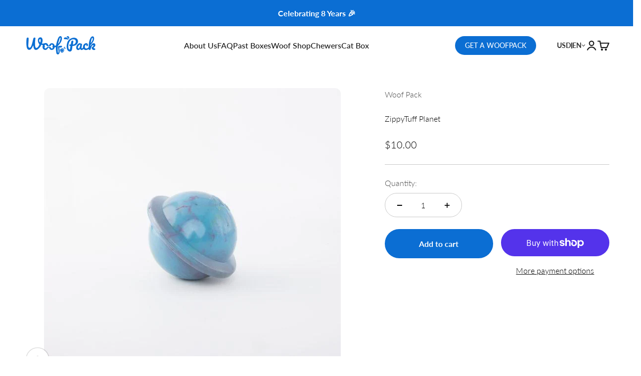

--- FILE ---
content_type: text/css
request_url: https://us.woofpacks.ca/cdn/shop/t/58/assets/custom.css?v=66437652702253710581767021796
body_size: 2344
content:
/** Shopify CDN: Minification failed

Line 648:27 Expected "}" to go with "{"

**/
.font-body {
  font-family: var(--text-font-family);
}

.font-heading {
  font-family: var(--heading-font-family);
}

.w-500 {
  font-weight: 500;
}

.w-600 {
  font-weight: 600;
}

.w-700 {
  font-weight: 700;
}

.header__icon-list svg {
  height: 24px;
  width: 24px;
}

.header__icon-list {
  --header-icon-list-spacing: var(--spacing-4);
}

.button--sm {
  min-height: 35px;
}

.slideshow__carousel .subheading {
  font-size: 20px;
  line-height: 1.2;
  letter-spacing: 0%;
}

.slideshow__carousel .heading {
  font-weight: 500;
  letter-spacing: 0%;
}

.button.button--secondary {
  color: rgb(var(--button-text-color) / var(--button-background-opacity, 1));
  /* box-shadow: inset 0 0 0 2px; */
}

.prose .button_group * + .button {
  margin-block-start: 0px !important;
}

.slideshow .content-over-media {
  --content-over-media-row-gap: 28px;
}

.scrolling-text__text {
  display: flex;
  align-items: center;
}

.scrolling-text .dots {
  height: 4px;
  width: 4px;
  background-color: #fff;
  display: inline-block;
  border-radius: 90px;
  overflow: hidden;
}

.media-grid .media_grid_content {
  border-radius: 4px;
}

.media-grid .media_grid_content .number_text {
  line-height: 1.1531;
}

.media-grid .media_grid_content .heading_font {
  line-height: 1.1531;
}

.media-grid .prose .number_text + .heading_font {
  margin-top: 8px;
}

.grid_text_content p {
  font-weight: 400;
  font-size: 20px;
}

.section_title {
  font-size: 36px;
}

.shopify-section--text-with-icons .section-stack {
  row-gap: 32px;
}

.shopify-section--text-with-icons .prose :is(.h3, .h4, h3, h4) + * {
  margin-block-start: var(--spacing-4);
}

.header-layout-logo_left_navigation_inline .header__secondary-nav {
  column-gap: 100px;
}

.button[disabled] {
  opacity: 0.2;
  cursor: no-drop;
}

.visibility_hidden {
  visibility: hidden;
  height: 0;
  width: 0;
  opacity: 0;
  position: absolute;
}
.content_hidden {
  visibility: hidden;
  height: 0;
  width: 0;
  opacity: 0;
}
.shopify-section--faq .section_title {
  margin-block-end: 2rem !important;
}

.shopify-section--faq .section-stack {
  row-gap: 0px;
}

.newsletter-content > .form {
  margin-top: 2rem;
  --input-text-color: 40, 40, 40;
}

.newsletter-content .prose p {
  font-weight: 500;
  font-size: 24px;
  letter-spacing: 0%;
}

.newsletter-content .newsletter-content__icon + .prose {
  margin-top: 1rem;
}

.newsletter-content > .form .text-with-icon {
  font-weight: 700;
  font-size: 20px;
}

.newsletter-content > .form .text-with-icon .icon {
  width: 24.42857551574707px;
  height: 19px;
}

.newsletter-content > .form .button {
  display: flex;
  height: calc(var(--input-height) + 0.625rem);
  min-width: 168px;
  justify-content: center;
  align-content: center;
  align-items: center;
}

.shopify-section--multiple-images-with-text .multiple-images-with-text {
  gap: var(--image-text-gap);
}
.popular_hide {
  display: none;
}
.section-stack__main .accordion-box > :first-child .accordion__toggle {
  /* padding-top: 0; */
}
.section-stack__main .accordion-box > :last-child .accordion__toggle {
  /* padding-bottom: 0; */
}
.section-stack__main .accordion-box.bg-custom .accordion__toggle {
  font-weight: 500;
  font-size: 24px;
  line-height: 29px;
  text-align: center;
  color: #000000;
}
.section-stack__main .accordion-box.bg-custom .circle-chevron {
  background: transparent !important;
  border-radius: 0;
  width: auto;
  height: auto;
}
.section-stack__main .accordion-box > :last-child .accordion__content {
  margin-top: 1.25rem;
  margin-bottom: 0;
}
.multiple-images-with-text__image-list > img {
  border-radius: 8px;
}
@media screen and (min-width: 700px) {
  .slideshow .content-over-media {
    --content-over-media-row-gap: 118px;
  }
}
@media screen and (min-width: 1000px) {
  .shopify-section--multiple-images-with-text .multiple-images-with-text {
    grid-template-columns: var(--multiple-images-with-text-image-max-width) calc(
        100% - var(--image-text-gap) -
          var(--multiple-images-with-text-image-max-width)
      );
  }
  .product_title_content_mobile {
    display: none;
  }
}

@media screen and (min-width: 1150px) {
  .header-layout-logo_left_navigation_inline .header__icon-list {
    justify-content: center;
  }
}
@media screen and (max-width: 999px) {
  .shopify-section--product-woofpack .product-gallery__thumbnail-list-wrapper {
    display: none;
  }
  .shopify-section--product-woofpack .section {
    padding-inline-start: 0px;
    padding-inline-end: 0px;
    padding-top: 24px;
    padding-bottom: 0px;
  }
  .shopify-section--product-woofpack .product-gallery__media-list {
    --product-gallery-media-list-gap: 8px;
    --product-gallery-media-list-grid: auto / auto-flow 79.7vw;
  }
  .shopify-section--product-woofpack .product-gallery__media-list.full-bleed {
    margin-inline-start: 0px;
    margin-inline-end: 0px;
  }
  .shopify-section--product-woofpack .product-info {
    --container-padding: max(
      var(--calculated-section-spacing-inline),
      50% - var(--container-max-width) / 2
    );
    width: calc(100% - var(--container-padding) - var(--container-padding));
    margin-left: auto;
    margin-right: auto;
  }
  .product_title_content_mobile {
    padding-inline-start: max(
      var(--calculated-section-spacing-inline),
      50% - var(--container-max-width) / 2
    );
    padding-inline-end: max(
      var(--calculated-section-spacing-inline),
      50% - var(--container-max-width) / 2
    );
  }
}
@media screen and (max-width: 699px) {
  .content-over-media > :is(picture, img, video, iframe, svg, video-media) {
    border-radius: 16px;
  }
  .media-grid .prose .number_text + .heading_font {
    margin: 8px 0;
    font-weight: 500;
    line-height: 28px;
    color: #000000;
    letter-spacing: 0px;
  }
  .media-grid .prose .grid_text_content {
    margin-top: 0 !important;
  }
  .media-grid .prose .grid_text_content p {
    /* color: #000; */
  }
  .media-grid__item {
    max-height: 378px;
  }
  multiple-images-with-text-content-list .heading {
    font-weight: 500;
    line-height: 28px;
    color: #000000;
  }
  multiple-images-with-text-content-list .content_text {
    margin-top: 16px !important;
  }
  multiple-images-with-text-content-list .content_text p {
    font-weight: 400;
    font-size: 16px;
    line-height: 19px;
    color: #282828;
  }
  .multiple-images-with-text .multiple-images-with-text__content-with-nav {
    row-gap: 24px;
  }
  .multiple-images-with-text .prev-next-buttons {
    gap: 24px;
  }
  .grid_text_content p,
  .slideshow__carousel .subheading {
    font-size: 16px;
  }
  .grid_text_content p {
    font-weight: 400;
    line-height: 19px;
  }
  .slideshow .prose * + :is(.h0, .h1, .h2, h1, h2) {
    margin-block-start: var(--spacing-2);
  }

  .slideshow .prose :is(.h0, .h1, .h2, .h3, .h4, h1, h2, h3, h4) + * {
    margin-block-start: var(--spacing-4);
  }

  .button_group {
    display: flex;
    align-items: center;
    flex-direction: column;
    row-gap: var(--spacing-4);
  }

  .slideshow .button,
  .slideshow .btn {
    padding-block-start: var(--spacing-2);
    padding-block-end: var(--spacing-2);
    padding-inline-start: var(--spacing-4);
    padding-inline-end: var(--spacing-4);
  }

  .text-custom.text-custom-mobile {
    color: rgb(var(--text-color-mobile));
  }

  .media-grid.mobile_content_below_image {
    display: flex;
    flex-direction: column;
    row-gap: var(--content-over-media-row-gap);
  }

  .mobile_content_below_image .bg-custom img {
    background: rgb(var(--background));
  }

  .mobile_content_below_image .content-over-media {
    display: inline;
  }

  .mobile_content_below_image .media_grid_content {
    margin-top: 8px;
  }

  .section_title {
    font-size: 24px;
  }

  .shopify-section--text-with-icons .prose .h4 {
    font-size: 20px;
  }

  .shopify-section--text-with-icons .section-stack {
    row-gap: 24px;
  }

  .icon-block {
    padding: 12px;
  }

  .shopify-section--faq .section_title {
    margin-block-end: 1rem !important;
  }
  .section-stack__main .accordion-box.bg-custom .accordion__toggle {
    font-size: 14px;
    line-height: 100%;
    padding-block-start: 16px;
    padding-block-end: 16px;
  }
}

.mobile-only {
  display: none;
}
.desktop-only {
  display: block;
}

@media screen and (max-width: 767px) {
  .mobile-only {
    display: block;
  }
  .desktop-only {
    display: none;
  }
}

.main_product_arrow .circle-button {
  position: absolute;
  top: calc(50% - 1rem);
  --spacing-12: 2rem;
}
.main_product_arrow .prev-btn {
  left: 0.5rem;
}

.main_product_arrow .next-btn {
  right: 0.5rem;
}


/* ============================== Quiz page Header & Footer Hide CSS Start ======================  */

.template--subscription-combo [role=main] .shopify-section.shopify-section-group-footer-group,
.template--subscription-combo .shopify-section-group-header-group,
.template--subscription-standard-50 [role=main] .shopify-section.shopify-section-group-footer-group,
.template--subscription-standard-50 .shopify-section-group-header-group,
.template--subscription-chewer-50 [role=main] .shopify-section.shopify-section-group-footer-group,
.template--subscription-chewer-50 .shopify-section-group-header-group,
.template--subscription-combo-50 [role=main] .shopify-section.shopify-section-group-footer-group,
.template--subscription-combo-50 .shopify-section-group-header-group,
.template--subscription-chewer [role=main] .shopify-section.shopify-section-group-footer-group,
.template--subscription-chewer .shopify-section-group-header-group,
.template--subscription-puppy [role=main] .shopify-section.shopify-section-group-footer-group,
.template--subscription-puppy .shopify-section-group-header-group,
.template--subscription-standard [role=main] .shopify-section.shopify-section-group-footer-group,
.template--subscription-standard .shopify-section-group-header-group {
  display: none;
}

/* ============================== Quiz page Header & Footer Hide CSS END ======================  */

.desktop-new--country {
  position:relative;
  z-index:1;
  width:100px;
}
span.vrline {
    display: inline-block;
    vertical-align: -2px;
    width: 2px;
    height: 12px;
    background: #333;
}
span.current_language {
    display: flex;
    align-items: center;
    gap: 7px;
}
ul.language_dropdown li:nth-child(3)::before, ul.language_dropdown li:nth-child(3)::after {
    position: absolute;
    content: "";
    width: 125px;
    height: 1px;
    background-color: #979797;
    margin: 0px auto;
    left: 0;
    right: 0;
}
ul.language_dropdown li:nth-child(3)::after {
    bottom: 0px;
}
.lang-option {
    position: absolute;
    top: 50%;
    right: 0;
    padding: 8px 0;
    -ms-transform: translateY(-50%);
    -webkit-transform: translateY(-50%);
    transform: translateY(-50%);
}
.site-header__account, span.current_language {
    color: #333333;
    font-size: 14px;
    font-weight: 700;
    cursor: pointer;
}
span.flag-icon img {
    max-width: 18px;
    display: inline-block;
    vertical-align: -4px;
    margin-right: 3px;
}
.account_dropdown, .language_dropdown {
    position: absolute;
    left: 90px;
    width: 170px;
    background: #fff;
    text-align: center;
    top: 17px;
    transition: all .5s ease-in-out;
    -webkit-transition: all .5s ease-in-out;
    -moz-transition: all .5s ease-in-out;
    -ms-transition: all .5s ease-in-out;
    -o-transition: all .5s ease-in-out;
    overflow: hidden;
    visibility: hidden;
    opacity: 0;
}
.language_dropdown {
    width: 260px;
}
.account:hover ul.account_dropdown, .lang-option:hover ul.language_dropdown {
    opacity: 1;
    visibility: visible;
}
ul.language_dropdown {
    top: 37px;
    left: -90px;
    padding: 14px 0px 7px;
    box-shadow: 0px 2px 4px rgba(0,0,0,0.5);
    -webkit-box-shadow: 0px 2px 4px rgba(0,0,0,0.5);
    -moz-box-shadow: 0px 2px 4px rgba(0,0,0,0.5);
    -ms-box-shadow: 0px 2px 4px rgba(0,0,0,0.5);
    -o-box-shadow: 0px 2px 4px rgba(0,0,0,0.5);
    z-index:2;
}
ul.language_dropdown label {
    font-size: 15px;
    color: #333333;
    font-family: 'Josefin Sans', sans-serif;
    font-weight: bold;
    letter-spacing: 0.05em;
    margin-bottom: 0;
}
.desktop-nav-language .language_dropdown li.sub_lang {
    padding: 0px;
    position: relative;
}
.account_dropdown li.sub_link, .language_dropdown li.sub_lang {
    padding: 12px 0px;
    margin: 0px 20px;
}
li.sub_lang a {
    padding: 13px 0px 11px;
    display: inline-block;
    letter-spacing: 0.05em;
}
li.sub_link a:hover, li.sub_lang a:hover {
    color: #2196f3;
}
.template--subscription-standard .subscription-step-plan-product compare-at-price.text-subdued.line-through {
    position: relative;
    text-decoration: none;
}
.template--subscription-standard .subscription-step-plan-product compare-at-price.text-subdued.line-through::after {
    content: "";
    width: 100%;
    height: 4px;
    position: absolute;
    left: 0;
    top: 50%;
    transform: rotate(-10deg) translateY(-50%);
    background: #000000;
}

@media(max-width:768px){
  .template--subscription-standard .subscription-step-plan-product compare-at-price.text-subdued.line-through::after {
      height: 2px;
  }
}

/* subscription step */

.section_subscription .subscription-step-plan-product {
  position: relative;
}

.section_subscription .subscription-step-plan-product .most_popular_mobile {
  position: absolute;
  right: 6px;
}

.section_subscription .subscription-step-plan-product .most_popular_mobile .btn {
  font-size: 12px;
}

@media screen and (min-width: 700px) {
  .section_subscription .subscription-step-plan-product .most_popular_mobile {
    position: absolute;
    top: 10px;
    right: 10px;
  }
}

@media screen and (max-width: 699px) {
  .section_subscription .subscription-step-plan-product .most_popular_mobile {
    top: 0;
  }
}

/* Sticky CTA – (mobile only) */
.wp-sticky-cta {
  position: fixed;
  left: 0;
  right: 0;
  bottom: 0;                 /* attaches to bottom edge */
  z-index: 99999;            /* above drawers/headers */
  background: transparent;   /* no white bar */
  padding:
    0
    max(16px, env(safe-area-inset-right))
    calc(16px + env(safe-area-inset-bottom))
    max(16px, env(safe-area-inset-left));   /* 16px gutters + safe area */
  pointer-events: none;      /* container is transparent/click-through */
}

.wp-sticky-cta__inner {
  max-width: var(--page-width, 1200px);
  margin: 0 auto;
}

.wp-sticky-cta__btn {
  pointer-events: auto;        /* only the button is interactive */
  display: block;
  width: 100%;
  text-align: center;

  /* Bark look */
  border: none;
  border-radius: 9999px;       /* pill */
  padding: 16px 20px;          /* comfy touch target ~56px high */
  font-weight: 800;
  font-size: 17px;
  line-height: 1.1;
  text-decoration: none;

  /* subtle elevation */
  box-shadow: 0 8px 24px rgba(0,0,0,.22), 0 2px 6px rgba(0,0,0,.10);
  transform: translateZ(0); /* crisp on mobile GPUs */
}

/* Hide on desktop/tablet */
@media (min-width: 1024px) {
  .wp-sticky-cta--mobile { display: none; }
}

/* Hide all header search icons (desktop + mobile) */
.header__icon-list a[href*="/search"] {
  display: none !important;
}

#shopify-buyer-consent {
  display: none !important;

--- FILE ---
content_type: text/css
request_url: https://us.woofpacks.ca/cdn/shop/t/58/assets/custom-image-with-text.css?v=83773308665367999841758261392
body_size: -120
content:
:root{--block-text-color: #000000}.image-text-section{display:flex;align-items:center;justify-content:center;width:100%}.image-text-section .page-width{width:100%}.image-text-section .grid{display:grid;grid-template-columns:repeat(2,1fr)}.image-area{width:720px}.image-text-section .image-area img{width:100%;height:100%}.image-text-section .content-area{display:flex;flex-direction:column;justify-content:center;align-items:center;padding:5.4688rem 4rem;height:100%;gap:4rem}.image-text-section .content-area h2{font-family:var(--heading-font-family);font-weight:var(--heading-font-weight);font-style:var(--heading-font-style);letter-spacing:var(--heading-letter-spacing);text-transform:var(--heading-text-transform);overflow-wrap:anywhere;line-height:100%;margin-bottom:.5rem}.image-text-section .content-area p{font-size:1.25rem;font-family:var(--text-font-family);letter-spacing:var(--text-letter-spacing);line-height:100%}.content-area-text .heading{font-size:2.25rem;line-height:100%;margin-bottom:1.5rem}.content-area-text{text-align:center}.desktop-button{font-size:1rem}.text-block{display:flex;align-items:center;gap:2.5rem}.text-block .block-image{width:4rem;max-width:4rem}.text-block .block-content h3{font-size:1.5rem;font-family:var(--heading-font-family);font-weight:var(--heading-font-weight);font-style:var(--heading-font-style);letter-spacing:var(--heading-letter-spacing);text-transform:var(--heading-text-transform);overflow-wrap:anywhere;margin:0}.text-block .block-content p{letter-spacing:var(--text-letter-spacing)}.mobile-button{display:none}.image-text-section .section{padding:0}@media screen and (max-width: 1440px){.image-text-section .section{padding-inline-start:0;padding-inline-end:0;padding-block-end:0}}@media (max-width: 999px){.image-text-section .grid{grid-template-columns:1fr;max-width:580px}.image-text-section .section{padding-inline-start:max(var(--calculated-section-spacing-inline),50% - var(--container-max-width) / 2);padding-inline-end:max(var(--calculated-section-spacing-inline),50% - var(--container-max-width) / 2)}.image-text-section .content-area p{font-size:1rem}.image-text-section .content-area{padding:2rem 1.8125rem;gap:3rem}.text-block .block-image{width:3rem;margin-right:30px}}@media screen and (max-width: 700px){.content-area-text .heading{font-size:1.5rem;line-height:100%;margin-bottom:1rem}.image-text-section .section{padding-inline-start:0;padding-inline-end:0;padding-block-start:30px;padding-block-end:2.5rem}.image-text-section .content-area{gap:1.5rem;padding:1.5rem;padding-bottom:0;background-color:var(--background)!important;color:var(--block-text-color)!important}.text-block .block-image{width:1.875rem;margin-right:0}.image-text-section .content-area h2{margin-bottom:1rem}.text-block .block-content p{line-height:normal}.text-block .block-content h3{font-size:1rem;line-height:100%;margin-bottom:.5rem}.mobile-button{display:block;margin-top:1rem;border:1px solid #0b6ed3}.desktop-button{display:none}.mobile-button{display:block}}
/*# sourceMappingURL=/cdn/shop/t/58/assets/custom-image-with-text.css.map?v=83773308665367999841758261392 */


--- FILE ---
content_type: image/svg+xml
request_url: https://us.woofpacks.ca/cdn/shop/t/58/assets/down-arrow.svg?v=103675913679463008781758261394
body_size: -481
content:
<svg xmlns="http://www.w3.org/2000/svg" viewBox="0 0 8 6" width="8" height="6">
	<style>
		tspan { white-space:pre }
		.shp0 { fill: #333333 } 
	</style>
	<g id="down-arrow">
		<path id="Rectangle 8" class="shp0" d="M3.57,5.07l0.71,-0.71l-3.54,-3.54l-0.71,0.71z" />
		<path id="Rectangle 8 Copy" class="shp0" d="M2.86,4.36l0.71,0.71l3.54,-3.54l-0.71,-0.71z" />
	</g>
</svg>